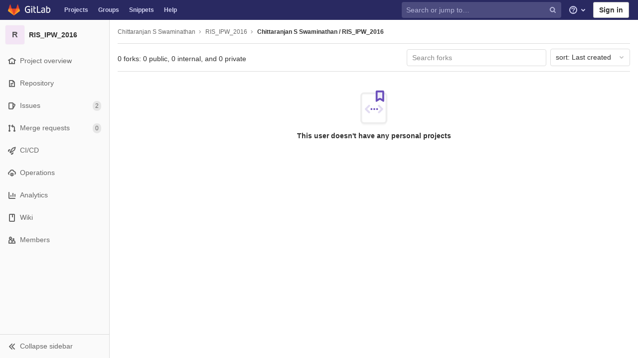

--- FILE ---
content_type: application/javascript
request_url: https://gitsvn-nt.oru.se/assets/webpack/shortcutsBundle.8a6706c0.chunk.js
body_size: 4365
content:
(this.webpackJsonp=this.webpackJsonp||[]).push([[4],{"4ips":function(e,t,o){var i=o("1qE/"),n=o("MlCX");e.exports=function e(t,o,s,r,c){var a=-1,d=t.length;for(s||(s=n),c||(c=[]);++a<d;){var u=t[a];o>0&&s(u)?o>1?e(u,o-1,s,r,c):i(c,u):r||(c[c.length]=u)}return c}},"8Doe":function(e,t,o){var i=o("4ips");e.exports=function(e){return(null==e?0:e.length)?i(e,1):[]}},MlCX:function(e,t,o){var i=o("aCzx"),n=o("x14d"),s=o("P/Kr"),r=i?i.isConcatSpreadable:void 0;e.exports=function(e){return s(e)||n(e)||!!(r&&e&&e[r])}},U6io:function(e,t){!function(e){var t=e.prototype.stopCallback;e.prototype.stopCallback=function(e,o,i){return!!this.paused||t.call(this,e,o,i)},e.prototype.pause=function(){this.paused=!0},e.prototype.unpause=function(){this.paused=!1},e.init()}(Mousetrap)},d08M:function(e,t,o){"use strict";o.d(t,"ib",(function(){return a})),o.d(t,"z",(function(){return d})),o.d(t,"w",(function(){return u})),o.d(t,"d",(function(){return l})),o.d(t,"e",(function(){return b})),o.d(t,"A",(function(){return f})),o.d(t,"gb",(function(){return p})),o.d(t,"c",(function(){return g})),o.d(t,"x",(function(){return h})),o.d(t,"y",(function(){return m})),o.d(t,"B",(function(){return j})),o.d(t,"kb",(function(){return y})),o.d(t,"hb",(function(){return O})),o.d(t,"a",(function(){return K})),o.d(t,"K",(function(){return v})),o.d(t,"L",(function(){return k})),o.d(t,"jb",(function(){return T})),o.d(t,"b",(function(){return S})),o.d(t,"cb",(function(){return G})),o.d(t,"db",(function(){return M})),o.d(t,"fb",(function(){return x})),o.d(t,"bb",(function(){return C})),o.d(t,"eb",(function(){return D})),o.d(t,"ab",(function(){return E})),o.d(t,"q",(function(){return I})),o.d(t,"f",(function(){return R})),o.d(t,"r",(function(){return q})),o.d(t,"i",(function(){return F})),o.d(t,"j",(function(){return P})),o.d(t,"g",(function(){return z})),o.d(t,"t",(function(){return B})),o.d(t,"s",(function(){return N})),o.d(t,"k",(function(){return H})),o.d(t,"U",(function(){return L})),o.d(t,"l",(function(){return A})),o.d(t,"o",(function(){return V})),o.d(t,"m",(function(){return _})),o.d(t,"p",(function(){return U})),o.d(t,"h",(function(){return Y})),o.d(t,"n",(function(){return J})),o.d(t,"u",(function(){return Q})),o.d(t,"v",(function(){return W})),o.d(t,"Y",(function(){return X})),o.d(t,"X",(function(){return Z})),o.d(t,"Z",(function(){return $})),o.d(t,"V",(function(){return ee})),o.d(t,"W",(function(){return te})),o.d(t,"D",(function(){return oe})),o.d(t,"E",(function(){return ie})),o.d(t,"C",(function(){return ne})),o.d(t,"G",(function(){return se})),o.d(t,"H",(function(){return re})),o.d(t,"Q",(function(){return ce})),o.d(t,"S",(function(){return ae})),o.d(t,"P",(function(){return de})),o.d(t,"R",(function(){return ue})),o.d(t,"T",(function(){return le})),o.d(t,"O",(function(){return be})),o.d(t,"M",(function(){return fe})),o.d(t,"N",(function(){return pe})),o.d(t,"I",(function(){return ge})),o.d(t,"J",(function(){return he})),o.d(t,"F",(function(){return me})),o.d(t,"lb",(function(){return we})),o.d(t,"mb",(function(){return Se}));var i=o("htNe"),n=o.n(i),s=o("n7CP"),r=o("/lV4");const c=n()((function(){let e={};if(s.a.isLocalStorageAccessSafe())try{e=JSON.parse(localStorage.getItem("gl-keyboard-shortcuts-customizations")||"{}")}catch(e){}return e})),a={id:"globalShortcuts.toggleKeyboardShortcutsDialog",description:Object(r.a)("Toggle keyboard shortcuts help dialog"),defaultKeys:["?"]},d={id:"globalShortcuts.goToYourProjects",description:Object(r.a)("Go to your projects"),defaultKeys:["shift+p"]},u={id:"globalShortcuts.goToYourGroups",description:Object(r.a)("Go to your groups"),defaultKeys:["shift+g"]},l={id:"globalShortcuts.goToActivityFeed",description:Object(r.a)("Go to the activity feed"),defaultKeys:["shift+a"]},b={id:"globalShortcuts.goToMilestoneList",description:Object(r.a)("Go to the milestone list"),defaultKeys:["shift+l"]},f={id:"globalShortcuts.goToYourSnippets",description:Object(r.a)("Go to your snippets"),defaultKeys:["shift+s"]},p={id:"globalShortcuts.startSearch",description:Object(r.a)("Start search"),defaultKeys:["s","/"]},g={id:"globalShortcuts.focusFilterBar",description:Object(r.a)("Focus filter bar"),defaultKeys:["f"]},h={id:"globalShortcuts.goToYourIssues",description:Object(r.a)("Go to your issues"),defaultKeys:["shift+i"]},m={id:"globalShortcuts.goToYourMergeRequests",description:Object(r.a)("Go to your merge requests"),defaultKeys:["shift+m"]},j={id:"globalShortcuts.goToYourTodoList",description:Object(r.a)("Go to your To-Do list"),defaultKeys:["shift+t"]},y={id:"globalShortcuts.togglePerformanceBar",description:Object(r.a)("Toggle the Performance Bar"),defaultKeys:["p b"]},O={id:"globalShortcuts.toggleCanary",description:Object(r.a)("Toggle GitLab Next"),defaultKeys:["g x"]},K={id:"editing.boldText",description:Object(r.a)("Bold text"),defaultKeys:["mod+b"],customizable:!1},v={id:"editing.italicText",description:Object(r.a)("Italic text"),defaultKeys:["mod+i"],customizable:!1},k={id:"editing.linkText",description:Object(r.a)("Link text"),defaultKeys:["mod+k"],customizable:!1},T={id:"editing.toggleMarkdownPreview",description:Object(r.a)("Toggle Markdown preview"),defaultKeys:["ctrl+shift+p","command+shift+p"]},w={id:"editing.editRecentComment",description:Object(r.a)("Edit your most recent comment in a thread (from an empty textarea)"),defaultKeys:["up"]},S={id:"wiki.editWikiPage",description:Object(r.a)("Edit wiki page"),defaultKeys:["e"]},G={id:"repositoryGraph.scrollLeft",description:Object(r.a)("Scroll left"),defaultKeys:["left","h"]},M={id:"repositoryGraph.scrollRight",description:Object(r.a)("Scroll right"),defaultKeys:["right","l"]},x={id:"repositoryGraph.scrollUp",description:Object(r.a)("Scroll up"),defaultKeys:["up","k"]},C={id:"repositoryGraph.scrollDown",description:Object(r.a)("Scroll down"),defaultKeys:["down","j"]},D={id:"repositoryGraph.scrollToTop",description:Object(r.a)("Scroll to top"),defaultKeys:["shift+up","shift+k"]},E={id:"repositoryGraph.scrollToBottom",description:Object(r.a)("Scroll to bottom"),defaultKeys:["shift+down","shift+j"]},I={id:"project.goToOverview",description:Object(r.a)("Go to the project's overview page"),defaultKeys:["g p"]},R={id:"project.goToActivityFeed",description:Object(r.a)("Go to the project's activity feed"),defaultKeys:["g v"]},q={id:"project.goToReleases",description:Object(r.a)("Go to releases"),defaultKeys:["g r"]},F={id:"project.goToFiles",description:Object(r.a)("Go to files"),defaultKeys:["g f"]},P={id:"project.goToFindFile",description:Object(r.a)("Go to find file"),defaultKeys:["t"]},z={id:"project.goToCommits",description:Object(r.a)("Go to commits"),defaultKeys:["g c"]},B={id:"project.goToRepoGraph",description:Object(r.a)("Go to repository graph"),defaultKeys:["g n"]},N={id:"project.goToRepoCharts",description:Object(r.a)("Go to repository charts"),defaultKeys:["g d"]},H={id:"project.goToIssues",description:Object(r.a)("Go to issues"),defaultKeys:["g i"]},L={id:"project.newIssue",description:Object(r.a)("New issue"),defaultKeys:["i"]},A={id:"project.goToIssueBoards",description:Object(r.a)("Go to issue boards"),defaultKeys:["g b"]},V={id:"project.goToMergeRequests",description:Object(r.a)("Go to merge requests"),defaultKeys:["g m"]},_={id:"project.goToJobs",description:Object(r.a)("Go to jobs"),defaultKeys:["g j"]},U={id:"project.goToMetrics",description:Object(r.a)("Go to metrics"),defaultKeys:["g l"]},Y={id:"project.goToEnvironments",description:Object(r.a)("Go to environments"),defaultKeys:["g e"]},J={id:"project.goToKubernetes",description:Object(r.a)("Go to kubernetes"),defaultKeys:["g k"]},Q={id:"project.goToSnippets",description:Object(r.a)("Go to snippets"),defaultKeys:["g s"]},W={id:"project.goToWiki",description:Object(r.a)("Go to wiki"),defaultKeys:["g w"]},X={id:"projectFiles.moveSelectionUp",description:Object(r.a)("Move selection up"),defaultKeys:["up"]},Z={id:"projectFiles.moveSelectionDown",description:Object(r.a)("Move selection down"),defaultKeys:["down"]},$={id:"projectFiles.openSelection",description:Object(r.a)("Open Selection"),defaultKeys:["enter"]},ee={id:"projectFiles.goBack",description:Object(r.a)("Go back (while searching for files)"),defaultKeys:["esc"]},te={id:"projectFiles.goToFilePermalink",description:Object(r.a)("Go to file permalink (while viewing a file)"),defaultKeys:["y"]},oe={id:"issuables.commentReply",description:Object(r.a)("Comment/Reply (quoting selected text)"),defaultKeys:["r"]},ie={id:"issuables.editDescription",description:Object(r.a)("Edit description"),defaultKeys:["e"]},ne={id:"issuables.changeLabel",description:Object(r.a)("Change label"),defaultKeys:["l"]},se={id:"issuesMRs.changeAssignee",description:Object(r.a)("Change assignee"),defaultKeys:["a"]},re={id:"issuesMRs.changeMilestone",description:Object(r.a)("Change milestone"),defaultKeys:["m"]},ce={id:"mergeRequests.nextFileInDiff",description:Object(r.a)("Next file in diff"),defaultKeys:["]","j"]},ae={id:"mergeRequests.previousFileInDiff",description:Object(r.a)("Previous file in diff"),defaultKeys:["[","k"]},de={id:"mergeRequests.goToFile",description:Object(r.a)("Go to file"),defaultKeys:["mod+p","t"],customizable:!1},ue={id:"mergeRequests.nextUnresolvedDiscussion",description:Object(r.a)("Next unresolved discussion"),defaultKeys:["n"]},le={id:"mergeRequests.previousUnresolvedDiscussion",description:Object(r.a)("Previous unresolved discussion"),defaultKeys:["p"]},be={id:"mergeRequests.copySourceBranchName",description:Object(r.a)("Copy source branch name"),defaultKeys:["b"]},fe={id:"mergeRequestCommits.nextCommit",description:Object(r.a)("Next commit"),defaultKeys:["c"]},pe={id:"mergeRequestCommits.previousCommit",description:Object(r.a)("Previous commit"),defaultKeys:["x"]},ge={id:"issues.nextDesign",description:Object(r.a)("Next design"),defaultKeys:["right"]},he={id:"issues.previousDesign",description:Object(r.a)("Previous design"),defaultKeys:["left"]},me={id:"issues.closeDesign",description:Object(r.a)("Close design"),defaultKeys:["esc"]},je={id:"webIDE.goToFile",description:Object(r.a)("Go to file"),defaultKeys:["mod+p"]},ye={id:"webIDE.commit",description:Object(r.a)("Commit (when editing commit message)"),defaultKeys:["mod+enter"],customizable:!1},Oe={id:"metrics.expandPanel",description:Object(r.a)("Expand panel"),defaultKeys:["e"],customizable:!1},Ke={id:"metrics.viewLogs",description:Object(r.a)("View logs"),defaultKeys:["l"],customizable:!1},ve={id:"metrics.downloadCSV",description:Object(r.a)("Download CSV"),defaultKeys:["d"],customizable:!1},ke={id:"metrics.copyLinkToChart",description:Object(r.a)("Copy link to chart"),defaultKeys:["c"],customizable:!1},Te={id:"metrics.showAlerts",description:Object(r.a)("Alerts"),defaultKeys:["a"],customizable:!1},we=[{id:"globalShortcuts",name:Object(r.a)("Global Shortcuts"),keybindings:[a,d,u,l,b,f,p,g,h,m,j,y]},{id:"editing",name:Object(r.a)("Editing"),keybindings:[K,v,k,T,w]},{id:"wiki",name:Object(r.a)("Wiki"),keybindings:[S]},{id:"repositoryGraph",name:Object(r.a)("Repository Graph"),keybindings:[G,M,x,C,D,E]},{id:"project",name:Object(r.a)("Project"),keybindings:[I,R,q,F,P,z,B,N,H,L,A,V,_,U,Y,J,Q,W]},{id:"projectFiles",name:Object(r.a)("Project Files"),keybindings:[X,Z,$,ee,te]},{id:"issuables",name:Object(r.a)("Epics, issues, and merge requests"),keybindings:[oe,ie,ne]},{id:"issuesMRs",name:Object(r.a)("Issues and merge requests"),keybindings:[se,re]},{id:"mergeRequests",name:Object(r.a)("Merge requests"),keybindings:[ce,ae,de,ue,le,be]},{id:"mergeRequestCommits",name:Object(r.a)("Merge request commits"),keybindings:[fe,pe]},{id:"issues",name:Object(r.a)("Issues"),keybindings:[ge,he,me]},{id:"webIDE",name:Object(r.a)("Web IDE"),keybindings:[je,ye]},{id:"metrics",name:Object(r.a)("Metrics"),keybindings:[Oe,Ke,ve,ke,Te]},{id:"misc",name:Object(r.a)("Miscellaneous"),keybindings:[O]}],Se=function(e){return function(e){return!("customizable"in e)||Boolean(e.customizable)}(e)&&c()[e.id]||e.defaultKeys}},"v+Mp":function(e,t,o){"use strict";o.r(t),o.d(t,"default",(function(){return O}));o("jaBk"),o("GzNv"),o("QifN"),o("Tznw"),o("6yen"),o("OeRx"),o("l/dT"),o("RqS2"),o("Zy7a"),o("cjZU"),o("OAhk"),o("X42P"),o("mHhP"),o("fn0I"),o("UB/6"),o("imhG"),o("orcL");var i=o("8Doe"),n=o.n(i),s=o("EmJ/"),r=o.n(s),c=o("06tH"),a=o.n(c),d=o("t6Yz"),u=o.n(d),l=o("jB52"),b=o("NmEs"),f=o("yQ8t"),p=o("3twG"),g=o("d08M"),h=o("wQDE");const m=u.a.prototype.stopCallback;u.a.prototype.stopCallback=function(e,t,o){return-1===Object(g.mb)(g.jb).indexOf(o)&&m.call(this,e,t,o)};const j="local-mousetrap-instance";function y(e){const t=e.closest(".md-area").find(".js-md"),o=new Map;return t.each((function(){const e=r()(this),t=e.data("md-shortcuts");(null==t?void 0:t.length)&&o.set(e,t)})),o}class O{constructor(){this.onToggleHelp=this.onToggleHelp.bind(this),this.helpModalElement=null,this.helpModalVueInstance=null,u.a.bind(Object(g.mb)(g.ib),this.onToggleHelp),u.a.bind(Object(g.mb)(g.gb),O.focusSearch),u.a.bind(Object(g.mb)(g.c),this.focusFilter.bind(this)),u.a.bind(Object(g.mb)(g.kb),O.onTogglePerfBar),u.a.bind(Object(g.mb)(g.hb),O.onToggleCanary);const e=document.body.dataset.findFile;u.a.bind(Object(g.mb)(g.B),(function(){return Object(f.a)(".shortcuts-todos")})),u.a.bind(Object(g.mb)(g.d),(function(){return Object(f.a)(".dashboard-shortcuts-activity")})),u.a.bind(Object(g.mb)(g.x),(function(){return Object(f.a)(".dashboard-shortcuts-issues")})),u.a.bind(Object(g.mb)(g.y),(function(){return Object(f.a)(".dashboard-shortcuts-merge_requests")})),u.a.bind(Object(g.mb)(g.z),(function(){return Object(f.a)(".dashboard-shortcuts-projects")})),u.a.bind(Object(g.mb)(g.w),(function(){return Object(f.a)(".dashboard-shortcuts-groups")})),u.a.bind(Object(g.mb)(g.e),(function(){return Object(f.a)(".dashboard-shortcuts-milestones")})),u.a.bind(Object(g.mb)(g.A),(function(){return Object(f.a)(".dashboard-shortcuts-snippets")})),u.a.bind(Object(g.mb)(g.jb),O.toggleMarkdownPreview),null!=e&&u.a.bind(Object(g.mb)(g.j),(function(){Object(p.E)(e)})),r()(document).on("click.more_help",".js-more-help-button",(function(e){r()(this).remove(),e.preventDefault()})),r()(".js-shortcuts-modal-trigger").off("click").on("click",this.onToggleHelp),Object(h.c)()&&Object(h.a)()}onToggleHelp(e){var t=this;(null==e?void 0:e.preventDefault)&&e.preventDefault(),this.helpModalElement&&this.helpModalVueInstance?(this.helpModalVueInstance.$destroy(),this.helpModalElement.remove(),this.helpModalElement=null,this.helpModalVueInstance=null):(this.helpModalElement=document.createElement("div"),document.body.append(this.helpModalElement),this.helpModalVueInstance=new l.default({el:this.helpModalElement,components:{ShortcutsHelp:function(){return Promise.all([o.e(52),o.e(453),o.e(535)]).then(o.bind(null,"exIq"))}},render:function(e){return e("shortcuts-help",{on:{hidden:t.onToggleHelp}})}}))}static onTogglePerfBar(e){e.preventDefault();Object(b.K)(a.a.get("perf_bar_enabled"))?a.a.set("perf_bar_enabled","false",{expires:365,path:"/"}):a.a.set("perf_bar_enabled","true",{expires:365,path:"/"}),Object(p.v)()}static onToggleCanary(e){e.preventDefault();const t=Object(b.K)(a.a.get("gitlab_canary"));a.a.set("gitlab_canary",(!t).toString(),{expires:365,path:"/"}),Object(p.v)()}static toggleMarkdownPreview(e){const t=r()(e.target),o=t.closest("form");t.hasClass("js-note-text")&&r()(".js-md-preview-button",o).focus(),r()(document).triggerHandler("markdown-preview:toggle",[e])}focusFilter(e){this.filterInput||(this.filterInput=r()("input[type=search]",".nav-controls")),this.filterInput.focus(),e.preventDefault()}static focusSearch(e){r()("#search").focus(),e.preventDefault&&e.preventDefault()}static initMarkdownEditorShortcuts(e,t){const o=y(e),i=new u.a(e[0]);e.data(j,i),o.forEach((function(e,o){i.bind(e,(function(e){e.preventDefault(),t(o)}))}));const s=n()([...o.values()]),r=u.a.prototype.stopCallback;i.stopCallback=function(e,t,o){return!s.includes(o)&&r.call(this,e,t,o)}}static removeMarkdownEditorShortcuts(e){const t=e.data(j);t&&y(e).forEach((function(e){t.unbind(e)}))}}},wQDE:function(e,t,o){"use strict";o.d(t,"c",(function(){return r})),o.d(t,"b",(function(){return c})),o.d(t,"a",(function(){return a}));var i=o("t6Yz"),n=o.n(i);o("U6io");const s="shortcutsDisabled",r=function(){try{return"true"===localStorage.getItem(s)}catch(e){return!1}};function c(){localStorage.setItem(s,!1),n.a.unpause()}function a(){localStorage.setItem(s,!0),n.a.pause()}},yQ8t:function(e,t,o){"use strict";o.d(t,"a",(function(){return n}));var i=o("3twG");function n(e){const t=document.querySelector(e),o=t&&t.getAttribute("href");o&&Object(i.E)(o)}}}]);
//# sourceMappingURL=shortcutsBundle.8a6706c0.chunk.js.map

--- FILE ---
content_type: application/javascript
request_url: https://gitsvn-nt.oru.se/assets/webpack/commons-pages.groups.boards-pages.groups.details-pages.groups.show-pages.projects-pages.projects.act-502b3622.351a82ca.chunk.js
body_size: 2654
content:
(this.webpackJsonp=this.webpackJsonp||[]).push([[5,133],{CX32:function(t,e,n){"use strict";n.d(e,"a",(function(){return s}));var r=n("t6Yz"),c=n.n(r),i=n("yQ8t"),o=n("d08M"),a=n("v+Mp");class s extends a.default{constructor(){super(),c.a.bind(Object(o.mb)(o.q),(function(){return Object(i.a)(".shortcuts-project")})),c.a.bind(Object(o.mb)(o.f),(function(){return Object(i.a)(".shortcuts-project-activity")})),c.a.bind(Object(o.mb)(o.r),(function(){return Object(i.a)(".shortcuts-project-releases")})),c.a.bind(Object(o.mb)(o.i),(function(){return Object(i.a)(".shortcuts-tree")})),c.a.bind(Object(o.mb)(o.g),(function(){return Object(i.a)(".shortcuts-commits")})),c.a.bind(Object(o.mb)(o.m),(function(){return Object(i.a)(".shortcuts-builds")})),c.a.bind(Object(o.mb)(o.t),(function(){return Object(i.a)(".shortcuts-network")})),c.a.bind(Object(o.mb)(o.s),(function(){return Object(i.a)(".shortcuts-repository-charts")})),c.a.bind(Object(o.mb)(o.k),(function(){return Object(i.a)(".shortcuts-issues")})),c.a.bind(Object(o.mb)(o.l),(function(){return Object(i.a)(".shortcuts-issue-boards")})),c.a.bind(Object(o.mb)(o.o),(function(){return Object(i.a)(".shortcuts-merge_requests")})),c.a.bind(Object(o.mb)(o.v),(function(){return Object(i.a)(".shortcuts-wiki")})),c.a.bind(Object(o.mb)(o.u),(function(){return Object(i.a)(".shortcuts-snippets")})),c.a.bind(Object(o.mb)(o.n),(function(){return Object(i.a)(".shortcuts-kubernetes")})),c.a.bind(Object(o.mb)(o.h),(function(){return Object(i.a)(".shortcuts-environments")})),c.a.bind(Object(o.mb)(o.p),(function(){return Object(i.a)(".shortcuts-metrics")})),c.a.bind(Object(o.mb)(o.U),(function(){return Object(i.a)(".shortcuts-new-issue")}))}}},t6Yz:function(t,e,n){var r;!function(c,i,o){if(c){for(var a,s={8:"backspace",9:"tab",13:"enter",16:"shift",17:"ctrl",18:"alt",20:"capslock",27:"esc",32:"space",33:"pageup",34:"pagedown",35:"end",36:"home",37:"left",38:"up",39:"right",40:"down",45:"ins",46:"del",91:"meta",93:"meta",224:"meta"},u={106:"*",107:"+",109:"-",110:".",111:"/",186:";",187:"=",188:",",189:"-",190:".",191:"/",192:"`",219:"[",220:"\\",221:"]",222:"'"},f={"~":"`","!":"1","@":"2","#":"3",$:"4","%":"5","^":"6","&":"7","*":"8","(":"9",")":"0",_:"-","+":"=",":":";",'"':"'","<":",",">":".","?":"/","|":"\\"},l={option:"alt",command:"meta",return:"enter",escape:"esc",plus:"+",mod:/Mac|iPod|iPhone|iPad/.test(navigator.platform)?"meta":"ctrl"},p=1;p<20;++p)s[111+p]="f"+p;for(p=0;p<=9;++p)s[p+96]=p.toString();k.prototype.bind=function(t,e,n){return t=t instanceof Array?t:[t],this._bindMultiple.call(this,t,e,n),this},k.prototype.unbind=function(t,e){return this.bind.call(this,t,(function(){}),e)},k.prototype.trigger=function(t,e){return this._directMap[t+":"+e]&&this._directMap[t+":"+e]({},t),this},k.prototype.reset=function(){return this._callbacks={},this._directMap={},this},k.prototype.stopCallback=function(t,e){if((" "+e.className+" ").indexOf(" mousetrap ")>-1)return!1;if(function t(e,n){return null!==e&&e!==i&&(e===n||t(e.parentNode,n))}(e,this.target))return!1;if("composedPath"in t&&"function"==typeof t.composedPath){var n=t.composedPath()[0];n!==t.target&&(e=n)}return"INPUT"==e.tagName||"SELECT"==e.tagName||"TEXTAREA"==e.tagName||e.isContentEditable},k.prototype.handleKey=function(){var t=this;return t._handleKey.apply(t,arguments)},k.addKeycodes=function(t){for(var e in t)t.hasOwnProperty(e)&&(s[e]=t[e]);a=null},k.init=function(){var t=k(i);for(var e in t)"_"!==e.charAt(0)&&(k[e]=function(e){return function(){return t[e].apply(t,arguments)}}(e))},k.init(),c.Mousetrap=k,t.exports&&(t.exports=k),void 0===(r=function(){return k}.call(e,n,e,t))||(t.exports=r)}function b(t,e,n){t.addEventListener?t.addEventListener(e,n,!1):t.attachEvent("on"+e,n)}function h(t){if("keypress"==t.type){var e=String.fromCharCode(t.which);return t.shiftKey||(e=e.toLowerCase()),e}return s[t.which]?s[t.which]:u[t.which]?u[t.which]:String.fromCharCode(t.which).toLowerCase()}function d(t){return"shift"==t||"ctrl"==t||"alt"==t||"meta"==t}function m(t,e,n){return n||(n=function(){if(!a)for(var t in a={},s)t>95&&t<112||s.hasOwnProperty(t)&&(a[s[t]]=t);return a}()[t]?"keydown":"keypress"),"keypress"==n&&e.length&&(n="keydown"),n}function y(t,e){var n,r,c,i=[];for(n=function(t){return"+"===t?["+"]:(t=t.replace(/\+{2}/g,"+plus")).split("+")}(t),c=0;c<n.length;++c)r=n[c],l[r]&&(r=l[r]),e&&"keypress"!=e&&f[r]&&(r=f[r],i.push("shift")),d(r)&&i.push(r);return{key:r,modifiers:i,action:e=m(r,i,e)}}function k(t){var e=this;if(t=t||i,!(e instanceof k))return new k(t);e.target=t,e._callbacks={},e._directMap={};var n,r={},c=!1,o=!1,a=!1;function s(t){t=t||{};var e,n=!1;for(e in r)t[e]?n=!0:r[e]=0;n||(a=!1)}function u(t,n,c,i,o,a){var s,u,f,l,p=[],b=c.type;if(!e._callbacks[t])return[];for("keyup"==b&&d(t)&&(n=[t]),s=0;s<e._callbacks[t].length;++s)if(u=e._callbacks[t][s],(i||!u.seq||r[u.seq]==u.level)&&b==u.action&&("keypress"==b&&!c.metaKey&&!c.ctrlKey||(f=n,l=u.modifiers,f.sort().join(",")===l.sort().join(",")))){var h=!i&&u.combo==o,m=i&&u.seq==i&&u.level==a;(h||m)&&e._callbacks[t].splice(s,1),p.push(u)}return p}function f(t,n,r,c){e.stopCallback(n,n.target||n.srcElement,r,c)||!1===t(n,r)&&(function(t){t.preventDefault?t.preventDefault():t.returnValue=!1}(n),function(t){t.stopPropagation?t.stopPropagation():t.cancelBubble=!0}(n))}function l(t){"number"!=typeof t.which&&(t.which=t.keyCode);var n=h(t);n&&("keyup"!=t.type||c!==n?e.handleKey(n,function(t){var e=[];return t.shiftKey&&e.push("shift"),t.altKey&&e.push("alt"),t.ctrlKey&&e.push("ctrl"),t.metaKey&&e.push("meta"),e}(t),t):c=!1)}function p(t,e,i,o){function u(e){return function(){a=e,++r[t],clearTimeout(n),n=setTimeout(s,1e3)}}function l(e){f(i,e,t),"keyup"!==o&&(c=h(e)),setTimeout(s,10)}r[t]=0;for(var p=0;p<e.length;++p){var b=p+1===e.length?l:u(o||y(e[p+1]).action);m(e[p],b,o,t,p)}}function m(t,n,r,c,i){e._directMap[t+":"+r]=n;var o,a=(t=t.replace(/\s+/g," ")).split(" ");a.length>1?p(t,a,n,r):(o=y(t,r),e._callbacks[o.key]=e._callbacks[o.key]||[],u(o.key,o.modifiers,{type:o.action},c,t,i),e._callbacks[o.key][c?"unshift":"push"]({callback:n,modifiers:o.modifiers,action:o.action,seq:c,level:i,combo:t}))}e._handleKey=function(t,e,n){var r,c=u(t,e,n),i={},l=0,p=!1;for(r=0;r<c.length;++r)c[r].seq&&(l=Math.max(l,c[r].level));for(r=0;r<c.length;++r)if(c[r].seq){if(c[r].level!=l)continue;p=!0,i[c[r].seq]=1,f(c[r].callback,n,c[r].combo,c[r].seq)}else p||f(c[r].callback,n,c[r].combo);var b="keypress"==n.type&&o;n.type!=a||d(t)||b||s(i),o=p&&"keydown"==n.type},e._bindMultiple=function(t,e,n){for(var r=0;r<t.length;++r)m(t[r],e,n)},b(t,"keypress",l),b(t,"keydown",l),b(t,"keyup",l)}}("undefined"!=typeof window?window:null,"undefined"!=typeof window?document:null)}}]);
//# sourceMappingURL=commons-pages.groups.boards-pages.groups.details-pages.groups.show-pages.projects-pages.projects.act-502b3622.351a82ca.chunk.js.map

--- FILE ---
content_type: image/svg+xml
request_url: https://gitsvn-nt.oru.se/assets/illustrations/profile-page/personal-project-aac6cb755aba81e5e53700e89c3fd5bc02540ab6fcb7ab17481e35dc5a661c28.svg
body_size: 402
content:
<svg xmlns="http://www.w3.org/2000/svg" width="80" height="80" viewBox="0 0 80 80"><g fill="none" fill-rule="evenodd"><path fill="#F9F9F9" d="M67 66v5a6 6 0 01-6 6H19a6 6 0 01-6-6v-5a6 6 0 006 6h42a6 6 0 006-6z"/><path fill="#EEE" fill-rule="nonzero" d="M44 6v4H19a4 4 0 00-4 4v52a4 4 0 004 4h42a4 4 0 004-4V14a4.002 4.002 0 00-3-3.874V6.062c3.946.492 7 3.858 7 7.938v52a8 8 0 01-8 8H19a8 8 0 01-8-8V14a8 8 0 018-8h25z"/><path fill="#E1DBF1" d="M55.142 41.9l-5.657-5.657a2 2 0 112.829-2.829l7.07 7.071a2 2 0 010 2.829l-7.07 7.07a2 2 0 11-2.829-2.828l5.657-5.657zm-29.485 0l5.657 5.656a2 2 0 11-2.829 2.829l-7.07-7.071a2 2 0 010-2.829l7.07-7.07a2 2 0 112.829 2.828l-5.657 5.656z"/><path fill="#6B4FBB" d="M35 44a2 2 0 110-4 2 2 0 010 4zm6 0a2 2 0 110-4 2 2 0 010 4zm6 0a2 2 0 110-4 2 2 0 010 4z"/><path fill="#EFEDF8" d="M47 2h12a3 3 0 013 3v19.91a1.5 1.5 0 01-2.308 1.265l-5.81-3.714a1.5 1.5 0 00-1.605-.006l-5.98 3.753A1.5 1.5 0 0144 24.937V5a3 3 0 013-3z"/><path fill="#6B4FBB" fill-rule="nonzero" d="M48 20.416l2.15-1.35a5.5 5.5 0 015.886.025L58 20.346V6H48v14.416zM47 2h12a3 3 0 013 3v19.91a1.5 1.5 0 01-2.308 1.265l-5.81-3.714a1.5 1.5 0 00-1.605-.006l-5.98 3.753A1.5 1.5 0 0144 24.937V5a3 3 0 013-3z"/></g></svg>

--- FILE ---
content_type: application/javascript
request_url: https://gitsvn-nt.oru.se/assets/webpack/runtime.dcb36a00.bundle.js
body_size: 3355
content:
!function(e){function r(r){for(var t,c,d=r[0],s=r[1],i=r[2],b=0,p=[];b<d.length;b++)c=d[b],Object.prototype.hasOwnProperty.call(n,c)&&n[c]&&p.push(n[c][0]),n[c]=0;for(t in s)Object.prototype.hasOwnProperty.call(s,t)&&(e[t]=s[t]);for(f&&f(r);p.length;)p.shift()();return o.push.apply(o,i||[]),a()}function a(){for(var e,r=0;r<o.length;r++){for(var a=o[r],t=!0,d=1;d<a.length;d++){var s=a[d];0!==n[s]&&(t=!1)}t&&(o.splice(r--,1),e=c(c.s=a[0]))}return e}var t={},n={1:0},o=[];function c(r){if(t[r])return t[r].exports;var a=t[r]={i:r,l:!1,exports:{}};return e[r].call(a.exports,a,a.exports,c),a.l=!0,a.exports}c.e=function(e){var r=[],a=n[e];if(0!==a)if(a)r.push(a[2]);else{var t=new Promise((function(r,t){a=n[e]=[r,t]}));r.push(a[2]=t);var o,d=document.createElement("script");d.charset="utf-8",d.timeout=120,c.nc&&d.setAttribute("nonce",c.nc),d.src=function(e){return c.p+""+({3:"commons-globalSearch-pages.admin.abuse_reports-pages.admin.groups.show-pages.admin.projects-pages.ad-788b4c23",4:"shortcutsBundle",6:"graphql",23:"echarts",24:"commons-pages.projects.ci.pipeline_editor.show-pages.projects.commit.pipelines-pages.projects.enviro-c2b8303c",29:"monaco",33:"commons-EditorLite-pages.ide-pages.projects.ci.lints.show-pages.projects.ci.pipeline_editor.show-pag-8b3a91a3",77:"vendors-balsamiq_viewer-eks_cluster-pdf_viewer-sketch_viewer",78:"vendors-ide_runtime-infrastructure_registry_components-package_registry_components-statusModalBundle",96:"vendors-balsamiq_viewer-pdf_viewer-sketch_viewer",99:"commons-mrNotesStore-notesStore",130:"prosemirror",131:"vendors-balsamiq_viewer-sketch_viewer",132:"vendors-eks_cluster-pdf_viewer",133:"vendors-ide_runtime-shortcutsBundle",134:"vendors-infrastructure_registry_components-package_registry_components",135:"vendors-katex-notebook_viewer",136:"vendors-mermaid-pipelineMiniGraph",146:"EditorLite",147:"MrPopoverBundle",148:"PipelinesMediator",149:"balsamiq_viewer",150:"container_registry_components",151:"content_editor",153:"design_management",154:"eks_cluster",155:"feature_highlight",156:"gfm_copy_extra",157:"gfm_metrics",158:"globalSearch",159:"ide_runtime",160:"ide_terminal",161:"infrastructure_registry_components",162:"initGFMInput",164:"katex",165:"mermaid",166:"mrNotesStore",167:"notebook_viewer",168:"notesStore",169:"openapi_viewer",170:"package_registry_components",418:"pdf_viewer",420:"pipelineMiniGraph",421:"search_settings",423:"sketch_viewer",424:"statusModalBundle",425:"stl_viewer",426:"top_nav",427:"vendors-balsamiq_viewer",428:"vendors-content_editor",429:"vendors-design_management",430:"vendors-eks_cluster",431:"vendors-gfm_copy_extra",432:"vendors-ide_runtime",433:"vendors-ide_terminal",434:"vendors-initGFMInput",435:"vendors-mermaid",436:"vendors-mrNotesStore",437:"vendors-notebook_viewer",438:"vendors-openapi",439:"vendors-openapi_viewer",440:"vendors-pdf_viewer",441:"vendors-pdfjsWorker",442:"vendors-search_settings",443:"vendors-select2",444:"vendors-sketch_viewer",445:"vendors-stl_viewer",446:"vendors-toast_editor",447:"vendors-top_nav",448:"vendors-whatsNewApp",449:"whatsNewApp"}[e]||e)+"."+{3:"9a46f5e0",4:"8a6706c0",6:"0a3cd4b9",8:"0bf19d60",14:"2b0df5ea",18:"83c61cdd",21:"db6f8754",23:"1899ceb0",24:"ab69d13c",29:"77ef6b58",33:"e39f3c2a",40:"bcf7e555",51:"3092e61a",52:"0651a564",62:"82b88705",77:"aa5a8aea",78:"c3f922c3",96:"dad596df",97:"0b29ca48",98:"07e57bfe",99:"15886d73",130:"5604c3a3",131:"e1b15987",132:"150c4d62",133:"13badfa0",134:"a516ab41",135:"0e3fe9bb",136:"c956e6ed",137:"5226473c",138:"25994168",139:"312bd4c5",140:"88617b17",141:"593a02fd",142:"a691ac21",143:"5c8bd858",144:"0cd6aea5",145:"bae78354",146:"d0981251",147:"c0612467",148:"d2db20b8",149:"d761c12c",150:"a749decc",151:"5ad58d9a",153:"df260fc4",154:"b116f14d",155:"a7efe05d",156:"c1b9d80a",157:"33a29c1d",158:"c153fd3a",159:"2c9707f7",160:"6be873a6",161:"34006fac",162:"a56451b1",164:"ff33c9c3",165:"4bb11bb4",166:"d430ca12",167:"df73dbed",168:"700c6ecd",169:"e59b6d41",170:"20e84949",418:"a3cefa90",420:"bf2697d0",421:"af4669af",423:"0b0c959b",424:"15249f0b",425:"bf817896",426:"8565b528",427:"0be2bd82",428:"3c573cf0",429:"d1d14101",430:"c981f57f",431:"a97ac143",432:"76ffa80b",433:"c8f77dcc",434:"b062063d",435:"a31bc650",436:"3fc5d63f",437:"a7a31a46",438:"b718b752",439:"b6dfc2bb",440:"55a22a86",441:"03f0fbbe",442:"fd7fccff",443:"66cba0c7",444:"21b11afd",445:"3d76ffa1",446:"32fe35e5",447:"b7b2b1ed",448:"4df7fc2f",449:"c1eda088",450:"a0db4470",451:"27b92409",452:"aa757622",453:"153c4576",454:"070669ce",455:"115067b5",456:"1fe193a0",457:"f25c7b28",458:"549111f2",459:"cce24753",460:"18e94468",461:"5d2398c3",462:"4fed77d4",463:"949f09af",464:"69042ea0",465:"c47ec097",466:"5ed82a7c",467:"534e1cb2",468:"4e64ac64",469:"16f967ee",470:"0de3ca10",471:"b7ed5c51",472:"b16c72eb",473:"21f35f81",474:"dcc55ada",475:"b8404a53",476:"e2a9ee69",477:"cd5df0ba",478:"4d70435f",479:"393b2bea",480:"3aaf3006",481:"e21246c7",482:"e16df8aa",483:"2746ad53",484:"6d096327",485:"e44ac516",486:"7215f7ca",487:"003712b0",488:"3526c4a7",489:"24daf8f3",490:"ed2396d5",491:"d56eb3b0",492:"fad2d113",493:"9915162e",494:"81dd0ac1",495:"b01e8138",496:"58921096",497:"ac2b1d1d",498:"8bea1d63",499:"c9f9e3fe",500:"b5ca2089",501:"49265a4e",502:"c21d648e",503:"ce324981",504:"0f5c4513",505:"76c13259",506:"34b5a367",507:"0c04a65c",508:"3c7d6f24",509:"87f82d53",510:"ae5c4d7f",511:"db024631",512:"c3b95358",513:"ce310dcd",514:"0b9aa84f",515:"9d2d9d3a",516:"81773090",517:"da222159",518:"24ce6340",519:"3d00600f",520:"4be4412a",521:"dcbe77f4",522:"0dba5f2f",523:"d7fd438c",524:"72f0788e",525:"a3d2efd7",526:"c829dd98",527:"57671a3c",528:"ad4f7951",529:"94169c48",530:"3f4f96d5",531:"e5c15354",532:"fe56e9ff",533:"ee023c7f",534:"71f3018a",535:"e0319bbe"}[e]+".chunk.js"}(e);var s=new Error;o=function(r){d.onerror=d.onload=null,clearTimeout(i);var a=n[e];if(0!==a){if(a){var t=r&&("load"===r.type?"missing":r.type),o=r&&r.target&&r.target.src;s.message="Loading chunk "+e+" failed.\n("+t+": "+o+")",s.name="ChunkLoadError",s.type=t,s.request=o,a[1](s)}n[e]=void 0}};var i=setTimeout((function(){o({type:"timeout",target:d})}),12e4);d.onerror=d.onload=o,document.head.appendChild(d)}return Promise.all(r)},c.m=e,c.c=t,c.d=function(e,r,a){c.o(e,r)||Object.defineProperty(e,r,{enumerable:!0,get:a})},c.r=function(e){"undefined"!=typeof Symbol&&Symbol.toStringTag&&Object.defineProperty(e,Symbol.toStringTag,{value:"Module"}),Object.defineProperty(e,"__esModule",{value:!0})},c.t=function(e,r){if(1&r&&(e=c(e)),8&r)return e;if(4&r&&"object"==typeof e&&e&&e.__esModule)return e;var a=Object.create(null);if(c.r(a),Object.defineProperty(a,"default",{enumerable:!0,value:e}),2&r&&"string"!=typeof e)for(var t in e)c.d(a,t,function(r){return e[r]}.bind(null,t));return a},c.n=function(e){var r=e&&e.__esModule?function(){return e.default}:function(){return e};return c.d(r,"a",r),r},c.o=function(e,r){return Object.prototype.hasOwnProperty.call(e,r)},c.p="/assets/webpack/",c.oe=function(e){throw console.error(e),e};var d=this.webpackJsonp=this.webpackJsonp||[],s=d.push.bind(d);d.push=r,d=d.slice();for(var i=0;i<d.length;i++)r(d[i]);var f=s;a()}([]);
//# sourceMappingURL=runtime.dcb36a00.bundle.js.map

--- FILE ---
content_type: application/javascript
request_url: https://gitsvn-nt.oru.se/assets/webpack/commons-pages.admin-pages.admin.abuse_reports-pages.admin.application_settings-pages.admin.applicati-d39c1ef8.f2888661.chunk.js
body_size: 3606
content:
(this.webpackJsonp=this.webpackJsonp||[]).push([[2],{qPgm:function(e,t,r){"use strict";r("EWC9"),r("jaBk"),r("S26F"),r("TZoF"),r("pBsb");var a=r("XRO8"),i=r("/lV4"),s=r("2ibD"),n=r("3twG");function o(e,t){var r=Object.keys(e);if(Object.getOwnPropertySymbols){var a=Object.getOwnPropertySymbols(e);t&&(a=a.filter((function(t){return Object.getOwnPropertyDescriptor(e,t).enumerable}))),r.push.apply(r,a)}return r}function p(e){for(var t=1;t<arguments.length;t++){var r=null!=arguments[t]?arguments[t]:{};t%2?o(Object(r),!0).forEach((function(t){c(e,t,r[t])})):Object.getOwnPropertyDescriptors?Object.defineProperties(e,Object.getOwnPropertyDescriptors(r)):o(Object(r)).forEach((function(t){Object.defineProperty(e,t,Object.getOwnPropertyDescriptor(r,t))}))}return e}function c(e,t,r){return t in e?Object.defineProperty(e,t,{value:r,enumerable:!0,configurable:!0,writable:!0}):e[t]=r,e}const l={DEFAULT_PER_PAGE:20,groupsPath:"/api/:version/groups.json",groupPath:"/api/:version/groups/:id",groupMembersPath:"/api/:version/groups/:id/members",groupMilestonesPath:"/api/:version/groups/:id/milestones",subgroupsPath:"/api/:version/groups/:id/subgroups",namespacesPath:"/api/:version/namespaces.json",groupInvitationsPath:"/api/:version/groups/:id/invitations",groupPackagesPath:"/api/:version/groups/:id/packages",projectPackagesPath:"/api/:version/projects/:id/packages",projectPackagePath:"/api/:version/projects/:id/packages/:package_id",groupProjectsPath:"/api/:version/groups/:id/projects.json",groupSharePath:"/api/:version/groups/:id/share",projectsPath:"/api/:version/projects.json",projectPath:"/api/:version/projects/:id",forkedProjectsPath:"/api/:version/projects/:id/forks",projectLabelsPath:"/:namespace_path/:project_path/-/labels",projectFileSchemaPath:"/:namespace_path/:project_path/-/schema/:ref/:filename",projectUsersPath:"/api/:version/projects/:id/users",projectInvitationsPath:"/api/:version/projects/:id/invitations",projectMembersPath:"/api/:version/projects/:id/members",projectMergeRequestsPath:"/api/:version/projects/:id/merge_requests",projectMergeRequestPath:"/api/:version/projects/:id/merge_requests/:mrid",projectMergeRequestChangesPath:"/api/:version/projects/:id/merge_requests/:mrid/changes",projectMergeRequestVersionsPath:"/api/:version/projects/:id/merge_requests/:mrid/versions",projectRunnersPath:"/api/:version/projects/:id/runners",projectProtectedBranchesPath:"/api/:version/projects/:id/protected_branches",projectSearchPath:"/api/:version/projects/:id/search",projectSharePath:"/api/:version/projects/:id/share",projectMilestonesPath:"/api/:version/projects/:id/milestones",projectIssuePath:"/api/:version/projects/:id/issues/:issue_iid",mergeRequestsPath:"/api/:version/merge_requests",groupLabelsPath:"/api/:version/groups/:namespace_path/labels",issuableTemplatePath:"/:namespace_path/:project_path/templates/:type/:key",issuableTemplatesPath:"/:namespace_path/:project_path/templates/:type",projectTemplatePath:"/api/:version/projects/:id/templates/:type/:key",projectTemplatesPath:"/api/:version/projects/:id/templates/:type",userCountsPath:"/api/:version/user_counts",usersPath:"/api/:version/users.json",userPath:"/api/:version/users/:id",userStatusPath:"/api/:version/users/:id/status",userProjectsPath:"/api/:version/users/:id/projects",userPostStatusPath:"/api/:version/user/status",commitPath:"/api/:version/projects/:id/repository/commits/:sha",commitsPath:"/api/:version/projects/:id/repository/commits",applySuggestionPath:"/api/:version/suggestions/:id/apply",applySuggestionBatchPath:"/api/:version/suggestions/batch_apply",commitPipelinesPath:"/:project_id/commit/:sha/pipelines",branchSinglePath:"/api/:version/projects/:id/repository/branches/:branch",createBranchPath:"/api/:version/projects/:id/repository/branches",releasesPath:"/api/:version/projects/:id/releases",releasePath:"/api/:version/projects/:id/releases/:tag_name",releaseLinksPath:"/api/:version/projects/:id/releases/:tag_name/assets/links",releaseLinkPath:"/api/:version/projects/:id/releases/:tag_name/assets/links/:link_id",mergeRequestsPipeline:"/api/:version/projects/:id/merge_requests/:merge_request_iid/pipelines",adminStatisticsPath:"/api/:version/application/statistics",pipelineJobsPath:"/api/:version/projects/:id/pipelines/:pipeline_id/jobs",pipelineSinglePath:"/api/:version/projects/:id/pipelines/:pipeline_id",pipelinesPath:"/api/:version/projects/:id/pipelines/",createPipelinePath:"/api/:version/projects/:id/pipeline",environmentsPath:"/api/:version/projects/:id/environments",contextCommitsPath:"/api/:version/projects/:id/merge_requests/:merge_request_iid/context_commits",rawFilePath:"/api/:version/projects/:id/repository/files/:path/raw",issuePath:"/api/:version/projects/:id/issues/:issue_iid",tagsPath:"/api/:version/projects/:id/repository/tags",freezePeriodsPath:"/api/:version/projects/:id/freeze_periods",freezePeriodPath:"/api/:version/projects/:id/freeze_periods/:freeze_period_id",usageDataIncrementCounterPath:"/api/:version/usage_data/increment_counter",usageDataIncrementUniqueUsersPath:"/api/:version/usage_data/increment_unique_users",featureFlagUserLists:"/api/:version/projects/:id/feature_flags_user_lists",featureFlagUserList:"/api/:version/projects/:id/feature_flags_user_lists/:list_iid",containerRegistryDetailsPath:"/api/:version/registry/repositories/:id/",projectNotificationSettingsPath:"/api/:version/projects/:id/notification_settings",groupNotificationSettingsPath:"/api/:version/groups/:id/notification_settings",notificationSettingsPath:"/api/:version/notification_settings",group(e){let t=arguments.length>1&&void 0!==arguments[1]?arguments[1]:function(){};const r=l.buildUrl(l.groupPath).replace(":id",e);return s.a.get(r).then((function(e){let{data:r}=e;return t(r),r}))},groupPackages(e){let t=arguments.length>1&&void 0!==arguments[1]?arguments[1]:{};const r=l.buildUrl(this.groupPackagesPath).replace(":id",e);return s.a.get(r,t)},projectPackages(e){let t=arguments.length>1&&void 0!==arguments[1]?arguments[1]:{};const r=l.buildUrl(this.projectPackagesPath).replace(":id",e);return s.a.get(r,t)},buildProjectPackageUrl(e,t){return l.buildUrl(this.projectPackagePath).replace(":id",e).replace(":package_id",t)},projectPackage(e,t){const r=this.buildProjectPackageUrl(e,t);return s.a.get(r)},deleteProjectPackage(e,t){const r=this.buildProjectPackageUrl(e,t);return s.a.delete(r)},containerRegistryDetails(e){let t=arguments.length>1&&void 0!==arguments[1]?arguments[1]:{};const r=l.buildUrl(this.containerRegistryDetailsPath).replace(":id",e);return s.a.get(r,t)},groupMembers(e,t){const r=l.buildUrl(this.groupMembersPath).replace(":id",encodeURIComponent(e));return s.a.get(r,{params:p({per_page:20},t)})},addGroupMembersByUserId(e,t){const r=l.buildUrl(this.groupMembersPath).replace(":id",encodeURIComponent(e));return s.a.post(r,t)},inviteGroupMembersByEmail(e,t){const r=l.buildUrl(this.groupInvitationsPath).replace(":id",encodeURIComponent(e));return s.a.post(r,t)},groupMilestones(e,t){const r=l.buildUrl(this.groupMilestonesPath).replace(":id",encodeURIComponent(e));return s.a.get(r,{params:p({per_page:20},t)})},groups(e,t){let r=arguments.length>2&&void 0!==arguments[2]?arguments[2]:function(){};const a=l.buildUrl(l.groupsPath);return s.a.get(a,{params:p({search:e,per_page:20},t)}).then((function(e){let{data:t}=e;return r(t),t}))},groupLabels(e){let t=arguments.length>1&&void 0!==arguments[1]?arguments[1]:{};const r=l.buildUrl(l.groupLabelsPath).replace(":namespace_path",e);return s.a.get(r,t).then((function(e){let{data:t}=e;return t}))},namespaces(e,t){const r=l.buildUrl(l.namespacesPath);return s.a.get(r,{params:{search:e,per_page:20}}).then((function(e){let{data:r}=e;return t(r)}))},projects(e,t){let r=arguments.length>2&&void 0!==arguments[2]?arguments[2]:function(){};const a=l.buildUrl(l.projectsPath),i={search:e,per_page:20,simple:!0};return gon.current_user_id&&(i.membership=!0),s.a.get(a,{params:Object.assign(i,t)}).then((function(e){let{data:t,headers:a}=e;return r(t),{data:t,headers:a}}))},projectUsers(e){let t=arguments.length>1&&void 0!==arguments[1]?arguments[1]:"",r=arguments.length>2&&void 0!==arguments[2]?arguments[2]:{};const a=l.buildUrl(this.projectUsersPath).replace(":id",encodeURIComponent(e));return s.a.get(a,{params:p({search:t,per_page:20},r)}).then((function(e){let{data:t}=e;return t}))},addProjectMembersByUserId(e,t){const r=l.buildUrl(this.projectMembersPath).replace(":id",encodeURIComponent(e));return s.a.post(r,t)},inviteProjectMembersByEmail(e,t){const r=l.buildUrl(this.projectInvitationsPath).replace(":id",encodeURIComponent(e));return s.a.post(r,t)},project(e){const t=l.buildUrl(l.projectPath).replace(":id",encodeURIComponent(e));return s.a.get(t)},updateProject(e,t){const r=l.buildUrl(l.projectPath).replace(":id",encodeURIComponent(e));return s.a.put(r,t)},projectForks(e,t){const r=l.buildUrl(l.forkedProjectsPath).replace(":id",encodeURIComponent(e));return s.a.get(r,{params:t})},projectMergeRequests(e){let t=arguments.length>1&&void 0!==arguments[1]?arguments[1]:{};const r=l.buildUrl(l.projectMergeRequestsPath).replace(":id",encodeURIComponent(e));return s.a.get(r,{params:t})},createProjectMergeRequest(e,t){const r=l.buildUrl(l.projectMergeRequestsPath).replace(":id",encodeURIComponent(e));return s.a.post(r,t)},projectMergeRequest(e,t){let r=arguments.length>2&&void 0!==arguments[2]?arguments[2]:{};const a=l.buildUrl(l.projectMergeRequestPath).replace(":id",encodeURIComponent(e)).replace(":mrid",t);return s.a.get(a,{params:r})},projectMergeRequestChanges(e,t){const r=l.buildUrl(l.projectMergeRequestChangesPath).replace(":id",encodeURIComponent(e)).replace(":mrid",t);return s.a.get(r)},projectMergeRequestVersions(e,t){const r=l.buildUrl(l.projectMergeRequestVersionsPath).replace(":id",encodeURIComponent(e)).replace(":mrid",t);return s.a.get(r)},projectRunners(e){let t=arguments.length>1&&void 0!==arguments[1]?arguments[1]:{};const r=l.buildUrl(l.projectRunnersPath).replace(":id",encodeURIComponent(e));return s.a.get(r,t)},projectProtectedBranches(e){let t=arguments.length>1&&void 0!==arguments[1]?arguments[1]:"";const r=l.buildUrl(l.projectProtectedBranchesPath).replace(":id",encodeURIComponent(e));return s.a.get(r,{params:{search:t,per_page:20}}).then((function(e){let{data:t}=e;return t}))},projectSearch(e){let t=arguments.length>1&&void 0!==arguments[1]?arguments[1]:{};const r=l.buildUrl(l.projectSearchPath).replace(":id",encodeURIComponent(e));return s.a.get(r,{params:{search:t.search,scope:t.scope}})},projectShareWithGroup(e){let t=arguments.length>1&&void 0!==arguments[1]?arguments[1]:{};const r=l.buildUrl(l.projectSharePath).replace(":id",encodeURIComponent(e));return s.a.post(r,{expires_at:t.expires_at,group_access:t.group_access,group_id:t.group_id})},projectMilestones(e){let t=arguments.length>1&&void 0!==arguments[1]?arguments[1]:{};const r=l.buildUrl(l.projectMilestonesPath).replace(":id",encodeURIComponent(e));return s.a.get(r,{params:t})},addProjectIssueAsTodo(e,t){const r=l.buildUrl(l.projectIssuePath).replace(":id",encodeURIComponent(e)).replace(":issue_iid",encodeURIComponent(t));return s.a.post("".concat(r,"/todo"))},mergeRequests(){let e=arguments.length>0&&void 0!==arguments[0]?arguments[0]:{};const t=l.buildUrl(l.mergeRequestsPath);return s.a.get(t,{params:e})},newLabel(e,t,r,a){let i,n;return t?(i=l.buildUrl(l.projectLabelsPath).replace(":namespace_path",e).replace(":project_path",t),n={label:r}):(i=l.buildUrl(l.groupLabelsPath).replace(":namespace_path",e),n={name:r.title,color:r.color}),s.a.post(i,p({},n)).then((function(e){return a(e.data)})).catch((function(e){return a(e.response.data)}))},groupProjects(e,t,r,n){const o=l.buildUrl(l.groupProjectsPath).replace(":id",e),c={search:t,per_page:20};return s.a.get(o,{params:p(p({},c),r)}).then((function(e){let{data:t}=e;return n?n(t):t})).catch((function(){Object(a.c)(Object(i.a)("Something went wrong while fetching projects")),n&&n()}))},groupShareWithGroup(e){let t=arguments.length>1&&void 0!==arguments[1]?arguments[1]:{};const r=l.buildUrl(l.groupSharePath).replace(":id",encodeURIComponent(e));return s.a.post(r,{expires_at:t.expires_at,group_access:t.group_access,group_id:t.group_id})},commit(e,t){let r=arguments.length>2&&void 0!==arguments[2]?arguments[2]:{};const a=l.buildUrl(this.commitPath).replace(":id",encodeURIComponent(e)).replace(":sha",encodeURIComponent(t));return s.a.get(a,{params:r})},commitMultiple(e,t){const r=l.buildUrl(l.commitsPath).replace(":id",encodeURIComponent(e));return s.a.post(r,JSON.stringify(t),{headers:{"Content-Type":"application/json; charset=utf-8"}})},applySuggestion(e){let t=arguments.length>1&&void 0!==arguments[1]?arguments[1]:"";const r=l.buildUrl(l.applySuggestionPath).replace(":id",encodeURIComponent(e)),a={commit_message:t};return s.a.put(r,a)},applySuggestionBatch(e){const t=l.buildUrl(l.applySuggestionBatchPath);return s.a.put(t,{ids:e})},commitPipelines(e,t){const r=e.split("/").map((function(e){return encodeURIComponent(e)})).join("/"),a=l.buildUrl(l.commitPipelinesPath).replace(":project_id",r).replace(":sha",encodeURIComponent(t));return s.a.get(a)},branchSingle(e,t){const r=l.buildUrl(l.branchSinglePath).replace(":id",encodeURIComponent(e)).replace(":branch",encodeURIComponent(t));return s.a.get(r)},projectTemplate(e,t,r,a,i){const n=l.buildUrl(this.projectTemplatePath).replace(":id",encodeURIComponent(e)).replace(":type",t).replace(":key",encodeURIComponent(r));return s.a.get(n,{params:a}).then((function(e){return i&&i(e.data),e}))},projectTemplates(e,t){let r=arguments.length>2&&void 0!==arguments[2]?arguments[2]:{},a=arguments.length>3?arguments[3]:void 0;const i=l.buildUrl(this.projectTemplatesPath).replace(":id",encodeURIComponent(e)).replace(":type",t);return s.a.get(i,{params:r}).then((function(e){return a&&a(e.data),e}))},issueTemplate(e,t,r,a,i){const n=this.buildIssueTemplateUrl(l.issuableTemplatePath,a,t,e).replace(":key",encodeURIComponent(r));return s.a.get(n).then((function(e){let{data:t}=e;return i(null,t)})).catch(i)},issueTemplates(e,t,r,a){const i=this.buildIssueTemplateUrl(l.issuableTemplatesPath,r,t,e);return s.a.get(i).then((function(e){let{data:t}=e;return a(null,t)})).catch(a)},buildIssueTemplateUrl:(e,t,r,a)=>l.buildUrl(e).replace(":type",t).replace(":project_path",r).replace(":namespace_path",a),users(e,t){const r=l.buildUrl(this.usersPath);return s.a.get(r,{params:p({search:e,per_page:20},t)})},user(e,t){const r=l.buildUrl(this.userPath).replace(":id",encodeURIComponent(e));return s.a.get(r,{params:t})},userCounts(){const e=l.buildUrl(this.userCountsPath);return s.a.get(e)},userStatus(e,t){const r=l.buildUrl(this.userStatusPath).replace(":id",encodeURIComponent(e));return s.a.get(r,{params:t})},userProjects(e,t,r,n){const o=l.buildUrl(l.userProjectsPath).replace(":id",e),c={search:t,per_page:20};return s.a.get(o,{params:p(p({},c),r)}).then((function(e){let{data:t}=e;return n(t)})).catch((function(){return Object(a.c)(Object(i.a)("Something went wrong while fetching projects"))}))},branches(e){let t=arguments.length>1&&void 0!==arguments[1]?arguments[1]:"",r=arguments.length>2&&void 0!==arguments[2]?arguments[2]:{};const a=l.buildUrl(this.createBranchPath).replace(":id",encodeURIComponent(e));return s.a.get(a,{params:p({search:t,per_page:20},r)})},createBranch(e,t){let{ref:r,branch:a}=t;const i=l.buildUrl(this.createBranchPath).replace(":id",encodeURIComponent(e));return s.a.post(i,{ref:r,branch:a})},postUserStatus(e){let{emoji:t,message:r,availability:a}=e;const i=l.buildUrl(this.userPostStatusPath);return s.a.put(i,{emoji:t,message:r,availability:a})},postMergeRequestPipeline(e,t){let{mergeRequestId:r}=t;const a=l.buildUrl(this.mergeRequestsPipeline).replace(":id",encodeURIComponent(e)).replace(":merge_request_iid",r);return s.a.post(a)},releases(e){let t=arguments.length>1&&void 0!==arguments[1]?arguments[1]:{};const r=l.buildUrl(this.releasesPath).replace(":id",encodeURIComponent(e));return s.a.get(r,{params:p({per_page:20},t)})},release(e,t){const r=l.buildUrl(this.releasePath).replace(":id",encodeURIComponent(e)).replace(":tag_name",encodeURIComponent(t));return s.a.get(r)},createRelease(e,t){const r=l.buildUrl(this.releasesPath).replace(":id",encodeURIComponent(e));return s.a.post(r,t)},updateRelease(e,t,r){const a=l.buildUrl(this.releasePath).replace(":id",encodeURIComponent(e)).replace(":tag_name",encodeURIComponent(t));return s.a.put(a,r)},createReleaseLink(e,t,r){const a=l.buildUrl(this.releaseLinksPath).replace(":id",encodeURIComponent(e)).replace(":tag_name",encodeURIComponent(t));return s.a.post(a,r)},deleteReleaseLink(e,t,r){const a=l.buildUrl(this.releaseLinkPath).replace(":id",encodeURIComponent(e)).replace(":tag_name",encodeURIComponent(t)).replace(":link_id",encodeURIComponent(r));return s.a.delete(a)},adminStatistics(){const e=l.buildUrl(this.adminStatisticsPath);return s.a.get(e)},pipelineSingle(e,t){const r=l.buildUrl(this.pipelineSinglePath).replace(":id",encodeURIComponent(e)).replace(":pipeline_id",encodeURIComponent(t));return s.a.get(r)},pipelineJobs(e,t,r){const a=l.buildUrl(this.pipelineJobsPath).replace(":id",encodeURIComponent(e)).replace(":pipeline_id",encodeURIComponent(t));return s.a.get(a,{params:r})},pipelines(e){let t=arguments.length>1&&void 0!==arguments[1]?arguments[1]:{};const r=l.buildUrl(this.pipelinesPath).replace(":id",encodeURIComponent(e));return s.a.get(r,{params:t})},createPipeline(e,t){const r=l.buildUrl(this.createPipelinePath).replace(":id",encodeURIComponent(e));return s.a.post(r,t,{headers:{"Content-Type":"application/json"}})},environments(e){const t=l.buildUrl(this.environmentsPath).replace(":id",encodeURIComponent(e));return s.a.get(t)},createContextCommits(e,t,r){const a=l.buildUrl(this.contextCommitsPath).replace(":id",encodeURIComponent(e)).replace(":merge_request_iid",t);return s.a.post(a,r)},allContextCommits(e,t){const r=l.buildUrl(this.contextCommitsPath).replace(":id",encodeURIComponent(e)).replace(":merge_request_iid",t);return s.a.get(r)},removeContextCommits(e,t,r){const a=l.buildUrl(this.contextCommitsPath).replace(":id",e).replace(":merge_request_iid",t);return s.a.delete(a,{data:r})},getRawFile(e,t){let r=arguments.length>2&&void 0!==arguments[2]?arguments[2]:{};const a=l.buildUrl(this.rawFilePath).replace(":id",encodeURIComponent(e)).replace(":path",encodeURIComponent(t));return s.a.get(a,{params:r})},updateIssue(e,t){let r=arguments.length>2&&void 0!==arguments[2]?arguments[2]:{};const a=l.buildUrl(l.issuePath).replace(":id",encodeURIComponent(e)).replace(":issue_iid",encodeURIComponent(t));return s.a.put(a,r)},updateMergeRequest(e,t){let r=arguments.length>2&&void 0!==arguments[2]?arguments[2]:{};const a=l.buildUrl(l.projectMergeRequestPath).replace(":id",encodeURIComponent(e)).replace(":mrid",encodeURIComponent(t));return s.a.put(a,r)},tags(e){let t=arguments.length>1&&void 0!==arguments[1]?arguments[1]:"",r=arguments.length>2&&void 0!==arguments[2]?arguments[2]:{};const a=l.buildUrl(this.tagsPath).replace(":id",encodeURIComponent(e));return s.a.get(a,{params:p({search:t,per_page:20},r)})},freezePeriods(e){const t=l.buildUrl(this.freezePeriodsPath).replace(":id",encodeURIComponent(e));return s.a.get(t)},createFreezePeriod(e){let t=arguments.length>1&&void 0!==arguments[1]?arguments[1]:{};const r=l.buildUrl(this.freezePeriodsPath).replace(":id",encodeURIComponent(e));return s.a.post(r,t)},updateFreezePeriod(e){let t=arguments.length>1&&void 0!==arguments[1]?arguments[1]:{};const r=l.buildUrl(this.freezePeriodPath).replace(":id",encodeURIComponent(e)).replace(":freeze_period_id",encodeURIComponent(t.id));return s.a.put(r,t)},trackRedisCounterEvent(e){var t;if(!(null===(t=gon.features)||void 0===t?void 0:t.usageDataApi))return null;const r=l.buildUrl(this.usageDataIncrementCounterPath);return s.a.post(r,{event:e},{headers:{"Content-Type":"application/json"}})},trackRedisHllUserEvent(e){var t;if(!(null===(t=gon.features)||void 0===t?void 0:t.usageDataApi))return null;const r=l.buildUrl(this.usageDataIncrementUniqueUsersPath);return s.a.post(r,{event:e},{headers:{"Content-Type":"application/json"}})},buildUrl:e=>Object(n.q)(gon.relative_url_root||"",e.replace(":version",gon.api_version)),fetchFeatureFlagUserLists(e,t){const r=l.buildUrl(this.featureFlagUserLists).replace(":id",e);return s.a.get(r,{params:{page:t}})},searchFeatureFlagUserLists(e,t){const r=l.buildUrl(this.featureFlagUserLists).replace(":id",e);return s.a.get(r,{params:{search:t}})},createFeatureFlagUserList(e,t){const r=l.buildUrl(this.featureFlagUserLists).replace(":id",e);return s.a.post(r,t)},fetchFeatureFlagUserList(e,t){const r=l.buildUrl(this.featureFlagUserList).replace(":id",e).replace(":list_iid",t);return s.a.get(r)},updateFeatureFlagUserList(e,t){const r=l.buildUrl(this.featureFlagUserList).replace(":id",e).replace(":list_iid",t.iid);return s.a.put(r,t)},deleteFeatureFlagUserList(e,t){const r=l.buildUrl(this.featureFlagUserList).replace(":id",e).replace(":list_iid",t);return s.a.delete(r)},async updateNotificationSettings(e,t){let r=arguments.length>2&&void 0!==arguments[2]?arguments[2]:{},a=l.buildUrl(this.notificationSettingsPath);return e?a=l.buildUrl(this.projectNotificationSettingsPath).replace(":id",e):t&&(a=l.buildUrl(this.groupNotificationSettingsPath).replace(":id",t)),await s.a.put(a,r)},async getNotificationSettings(e,t){let r=l.buildUrl(this.notificationSettingsPath);return e?r=l.buildUrl(this.projectNotificationSettingsPath).replace(":id",e):t&&(r=l.buildUrl(this.groupNotificationSettingsPath).replace(":id",t)),await s.a.get(r)}};t.a=l}}]);
//# sourceMappingURL=commons-pages.admin-pages.admin.abuse_reports-pages.admin.application_settings-pages.admin.applicati-d39c1ef8.f2888661.chunk.js.map

--- FILE ---
content_type: application/javascript
request_url: https://gitsvn-nt.oru.se/assets/webpack/pages.projects.2df73643.chunk.js
body_size: 3469
content:
(this.webpackJsonp=this.webpackJsonp||[]).push([[276],{155:function(e,t,n){n("HVBj"),e.exports=n("gjpc")},GVjJ:function(e,t,n){"use strict";n.d(t,"b",(function(){return s})),n.d(t,"a",(function(){return i}));n("EWC9"),n("gNBD"),n("orcL");var r=n("0AwG");function o(e,t){var n=Object.keys(e);if(Object.getOwnPropertySymbols){var r=Object.getOwnPropertySymbols(e);t&&(r=r.filter((function(t){return Object.getOwnPropertyDescriptor(e,t).enumerable}))),n.push.apply(n,r)}return n}function c(e){for(var t=1;t<arguments.length;t++){var n=null!=arguments[t]?arguments[t]:{};t%2?o(Object(n),!0).forEach((function(t){a(e,t,n[t])})):Object.getOwnPropertyDescriptors?Object.defineProperties(e,Object.getOwnPropertyDescriptors(n)):o(Object(n)).forEach((function(t){Object.defineProperty(e,t,Object.getOwnPropertyDescriptor(n,t))}))}return e}function a(e,t,n){return t in e?Object.defineProperty(e,t,{value:n,enumerable:!0,configurable:!0,writable:!0}):e[t]=n,e}const s=function(e){const t=new FormData(e);return function(e){return e.reduce((function(e,t){let{name:n,value:r}=t;return Object.assign(e,{[n]:r})}),{})}(Array.from(t.keys()).map((function(e){let n=t.getAll(e);return{name:e,value:1===(n=n.filter((function(e){return e}))).length?n[0]:n}})))},i=function(e){if(!e)throw new TypeError("`mountEl` argument is required");return[...e.querySelectorAll("[name]")].reduce((function(e,t){const n=t.dataset.jsName;if(!n)return e;const o=Object(r.c)(n),{id:a,placeholder:s,name:i,value:l,type:u,checked:d}=t,h=c({name:i,id:a,value:l},s&&{placeholder:s});return["radio","checkbox"].includes(u)?c(c({},e),{},{[o]:[...e[o]||[],c(c({},h),{},{checked:d})]}):c(c({},e),{},{[o]:h})}),{})}},ZeWX:function(e,t,n){"use strict";n.d(t,"a",(function(){return f}));n("QifN"),n("pBsb"),n("Ch9p"),n("+xeR"),n("orcL"),n("pETN");var r=n("EmJ/"),o=n.n(r),c=n("06tH"),a=n.n(c);var s=n("m/7A"),i=n("XRO8"),l=n("2ibD"),u=n("GVjJ"),d=n("3twG"),h=n("/lV4"),p=n("k/Fq");class f{constructor(){!function(){const e=o()("ul.clone-options-dropdown");if(e.length){const t=o()("#clone_url"),n=o()(".js-git-clone-holder .js-clone-dropdown-label"),r=document.querySelector(".js-mobile-git-clone .js-clone-dropdown-label"),c=n.text().trim();c.length>0&&o()("a:contains('".concat(c,"')"),e).addClass("is-active"),o()("a",e).on("click",(function(n){const c=o()(n.currentTarget),a=c.attr("href");if(a&&(a.startsWith("vscode://")||a.startsWith("xcode://")))return;n.preventDefault();const s=c.data("cloneType");o()(".is-active",e).removeClass("is-active"),o()('a[data-clone-type="'.concat(s,'"]')).each((function(){const e=o()(this),t=e.find(".dropdown-menu-inner-title").text(),n=e.closest(".js-git-clone-holder, .js-mobile-git-clone").find(".js-clone-dropdown-label");e.toggleClass("is-active"),n.text(t)})),r?r.dataset.clipboardText=a:t.val(a),o()(".js-git-empty .js-clone").text(a)}))}}(),document.querySelector(".js-project-refs-dropdown")&&(f.initRefSwitcher(),o()(".project-refs-select").on("change",(function(){return o()(this).parents("form").trigger("submit")}))),o()(".hide-no-ssh-message").on("click",(function(e){return a.a.set("hide_no_ssh_message","false"),o()(this).parents(".no-ssh-key-message").remove(),e.preventDefault()})),o()(".hide-no-password-message").on("click",(function(e){return a.a.set("hide_no_password_message","false"),o()(this).parents(".no-password-message").remove(),e.preventDefault()})),o()(".hide-auto-devops-implicitly-enabled-banner").on("click",(function(e){const t=o()(this).data("project-id"),n="hide_auto_devops_implicitly_enabled_banner_".concat(t);return a.a.set(n,"false"),o()(this).parents(".auto-devops-implicitly-enabled-banner").remove(),e.preventDefault()})),f.projectSelectDropdown()}static projectSelectDropdown(){Object(p.a)(),o()(".project-item-select").on("click",(function(e){return f.changeProject(o()(e.currentTarget).val())}))}static changeProject(e){return window.location=e}static initRefSwitcher(){const e=document.createElement("li"),t=document.createElement("a");return t.href="#",o()(".js-project-refs-dropdown").each((function(){const n=o()(this),r=n.data("selected"),c=n.data("fieldName"),a=Boolean(n.data("visit")),p=n.closest("form"),f=p.attr("action"),m=Object(d.r)(Object(u.b)(p[0]),f);return Object(s.a)(n,{data(e,t){l.a.get(n.data("refsUrl"),{params:{ref:n.data("ref"),search:e}}).then((function(e){let{data:n}=e;return t(n)})).catch((function(){return Object(i.c)(Object(h.a)("An error occurred while getting projects"))}))},selectable:!0,filterable:!0,filterRemote:!0,filterByText:!0,inputFieldName:n.data("inputFieldName"),fieldName:c,renderRow(n){const o=e.cloneNode(!1),s=t.cloneNode(!1);return n===r&&(s.className="is-active"),s.textContent=n,s.dataset.ref=n,n.length>0&&a&&(s.href=Object(d.r)({[c]:n},m)),o.appendChild(s),o},id:(e,t)=>t.attr("data-ref"),toggleLabel:(e,t)=>t.text().trim(),clicked(e){const{e:t}=e;if(t.preventDefault(),a){const e=new URL(t.target.href),r=window.location.href;if(r.includes("/-/")){const t=n.data("ref"),o=r.split(t)[1];if(null==o?void 0:o.startsWith("/")){const t=null==o?void 0:o.slice(1).split("#")[0];e.searchParams.set("path",t),e.hash=window.location.hash}}t.metaKey?window.open(e.href,"_blank"):window.location.href=e.href}}})}))}}},gNBD:function(e,t,n){var r=n("ZfjD"),o=n("H81m"),c=n("b05b");r({target:"Object",stat:!0},{fromEntries:function(e){var t={};return o(e,(function(e,n){c(t,e,n)}),{AS_ENTRIES:!0}),t}})},gjpc:function(e,t,n){"use strict";n.r(t);var r=n("CX32");new(n("ZeWX").a),new r.a},"k/Fq":function(e,t,n){"use strict";n("jaBk");var r=n("EmJ/"),o=n.n(r),c=n("qPgm"),a=n("qnJZ"),s=n("/lV4"),i=(n("pBsb"),n("n7CP"));class l{constructor(e){this.projectSelectInput=o()(e),this.newItemBtn=o()(".new-project-item-link"),this.resourceType=this.newItemBtn.data("type"),this.resourceLabel=this.newItemBtn.data("label"),this.formattedText=this.deriveTextVariants(),this.groupId=this.projectSelectInput.data("groupId"),this.bindEvents(),this.initLocalStorage()}bindEvents(){var e=this;this.projectSelectInput.siblings(".new-project-item-select-button").on("click",(function(t){return e.openDropdown(t)})),this.newItemBtn.on("click",(function(t){e.getProjectFromLocalStorage()||(t.preventDefault(),e.openDropdown(t))})),this.projectSelectInput.on("change",(function(){return e.selectProject()}))}initLocalStorage(){i.a.isLocalStorageAccessSafe()&&(this.localStorageKey=["group",this.groupId,this.formattedText.localStorageItemType,"recent-project"].join("-"),this.setBtnTextFromLocalStorage())}openDropdown(e){n.e(443).then(n.t.bind(null,"p9g0",7)).then((function(){Object(a.a)(gon.select2_css_path).then((function(){o()(e.currentTarget).siblings(".project-item-select").select2("open")})).catch((function(){}))})).catch((function(){}))}selectProject(){const e=JSON.parse(this.projectSelectInput.val()),t={url:"".concat(e.url,"/").concat(this.projectSelectInput.data("relativePath")),name:e.name};this.setNewItemBtnAttributes(t),this.setProjectInLocalStorage(t)}setBtnTextFromLocalStorage(){const e=this.getProjectFromLocalStorage();this.setNewItemBtnAttributes(e)}setNewItemBtnAttributes(e){e?(this.newItemBtn.attr("href",e.url),this.newItemBtn.text("".concat(this.formattedText.defaultTextPrefix," in ").concat(e.name))):this.newItemBtn.text("Select project to create ".concat(this.formattedText.presetTextSuffix))}getProjectFromLocalStorage(){const e=localStorage.getItem(this.localStorageKey);return JSON.parse(e)}setProjectInLocalStorage(e){const t=JSON.stringify(e);localStorage.setItem(this.localStorageKey,t)}deriveTextVariants(){const e=this.resourceLabel;return{localStorageItemType:"new-".concat(this.resourceType.split("_").join("-").slice(0,-1)),defaultTextPrefix:e,presetTextSuffix:this.resourceType.split("_").join(" ").slice(0,-1)}}}const u=function(){Object(a.a)(gon.select2_css_path).then((function(){o()(".ajax-project-select").each((function(e,t){var n=this;let r;const a=o()(t).data("simpleFilter")||!1,i=o()(t).data("select2");return this.groupId=o()(t).data("groupId"),this.userId=o()(t).data("userId"),this.includeGroups=o()(t).data("includeGroups"),this.allProjects=o()(t).data("allProjects")||!1,this.orderBy=o()(t).data("orderBy")||"id",this.withIssuesEnabled=o()(t).data("withIssuesEnabled"),this.withMergeRequestsEnabled=o()(t).data("withMergeRequestsEnabled"),this.withShared=void 0===o()(t).data("withShared")||o()(t).data("withShared"),this.includeProjectsInSubgroups=o()(t).data("includeProjectsInSubgroups")||!1,this.allowClear=o()(t).data("allowClear")||!1,r=Object(s.e)("ProjectSelect|Search for project"),this.includeGroups&&(r+=Object(s.e)("ProjectSelect| or group")),o()(t).select2({placeholder:r,minimumInputLength:0,query:function(e){let t;const r=function(t){const n={results:t};return e.callback(n)};return t=n.includeGroups?function(t){return c.a.groups(e.term,{},(function(e){const n=e.concat(t);return r(n)}))}:r,n.groupId?c.a.groupProjects(n.groupId,e.term,{with_issues_enabled:n.withIssuesEnabled,with_merge_requests_enabled:n.withMergeRequestsEnabled,with_shared:n.withShared,include_subgroups:n.includeProjectsInSubgroups,order_by:"similarity",simple:!0},t):n.userId?c.a.userProjects(n.userId,e.term,{with_issues_enabled:n.withIssuesEnabled,with_merge_requests_enabled:n.withMergeRequestsEnabled,with_shared:n.withShared,include_subgroups:n.includeProjectsInSubgroups},t):c.a.projects(e.term,{order_by:n.orderBy,with_issues_enabled:n.withIssuesEnabled,with_merge_requests_enabled:n.withMergeRequestsEnabled,membership:!n.allProjects},t)},id:e=>a?e.id:JSON.stringify({name:e.name,url:e.web_url}),text:e=>e.name_with_namespace||e.name,initSelection:(e,t)=>c.a.project(e.val()).then((function(e){let{data:n}=e;return t(n)})),allowClear:this.allowClear,dropdownCssClass:"ajax-project-dropdown"}),i||a?t:new l(t)}))})).catch((function(){}))};t.a=function(){o()(".ajax-project-select").length&&n.e(443).then(n.t.bind(null,"p9g0",7)).then(u).catch((function(){}))}}},[[155,1,0,2,3,4,5]]]);
//# sourceMappingURL=pages.projects.2df73643.chunk.js.map